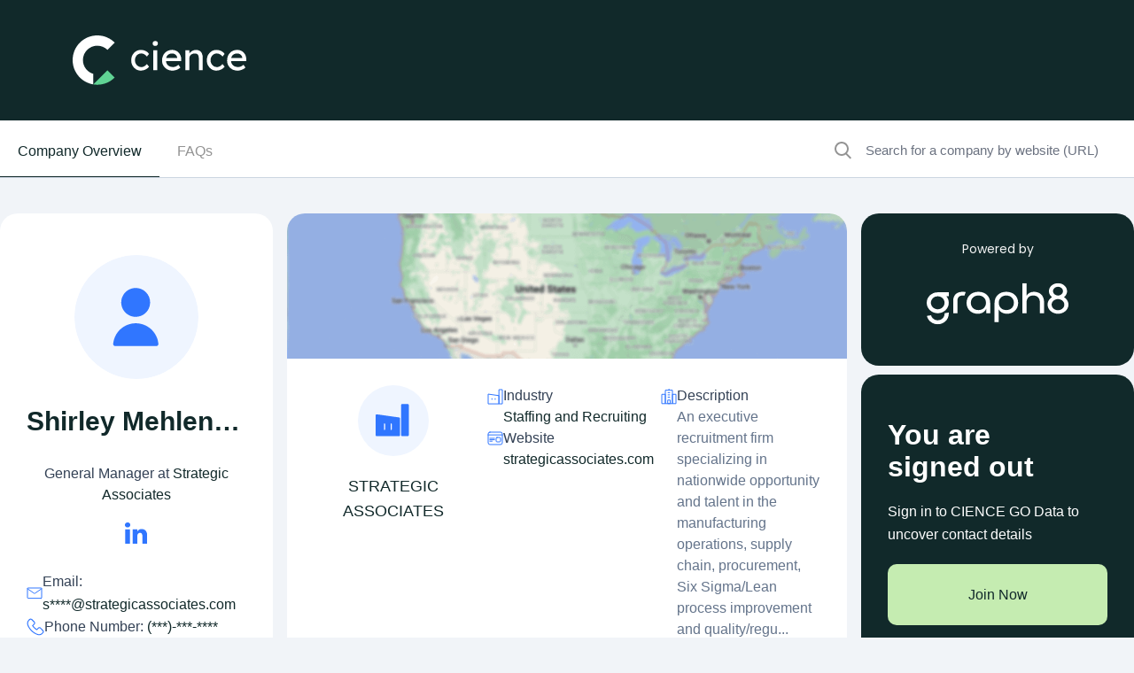

--- FILE ---
content_type: text/html; charset=utf-8
request_url: https://www.cience.com/profile/shirley-mehlenbacher/19658797
body_size: 52332
content:
<!DOCTYPE html>
<html lang="en">
	<head>
		<meta charset="utf-8">
<meta name="viewport" content="width=device-width, initial-scale=1">
<link rel="icon" type="image/x-icon" href="https://www.cience.com/favicon.ico">
<link
href="https://fonts.googleapis.com/css2?family=Inter:wght@100;200;300;400;500;600;700;800;900&family=Poppins:ital,wght@0,100;0,200;0,300;0,400;0,500;0,600;0,700;0,800;0,900;1,100;1,200;1,300;1,400;1,500;1,600;1,700;1,800;1,900&display=swap"
rel="stylesheet">

<!--<link rel="stylesheet" href="css/style.css" type="text/css">-->
<link rel="stylesheet" href="/x-assets/application-fb12b1526845016bbf86168e55624d28f5d057104071f70d7a2285270005b3d8.css" data-turbo-track="reload" />
<link rel="stylesheet" href="/x-assets/tailwind-e3b9a0b2d02000f152e5757ff9b9a35db086c07f5345d204bdb782401f1a6d81.css" data-turbo-track="reload" />
<link rel="stylesheet" href="/x-assets/inter-font-0424ac93a97c190214397da2b159eb114e4da5f1048cfb884b20def682d26926.css" data-turbo-track="reload" />

  <!-- <meta name="description" content="View Cience  business profile as General Manager at Strategic associates. Find contact direct phone number, email headquarters, work history, and more."> -->
  <meta name="description" content="Find Shirley Mehlenbacher's email headquarters and direct dial phone number as General Manager at Strategic associates. View Strategic associates's business information, work experience, education, location, and skills">
  <meta name="keywords" content="Shirley Mehlenbacher, General Manager, Strategic associates, web summary, professional summary, professional background, employment history, board memberships, education, biography, web references">
  <meta property="og:keywords" content="Shirley Mehlenbacher, General Manager, Strategic associates, web summary, professional summary, professional background, employment history, board memberships, education, biography, web references">
  <meta id="metaRobots" name="robots" content="index, follow">


<script src="https://polyfill.io/v3/polyfill.min.js?features=default"></script>

<link rel="canonical" href="https://www.cience.com/profile/shirley-mehlenbacher/19658797">

<style>
	.right-search input[type="search"] {
	pointer-events: initial !important;
	}
</style>

		  <title>Shirley Mehlenbacher Phone Number &amp; Email - Strategic Associates</title>

		

	</head>
	<body>
		<div class="wrapper">
			<!-- Header Section-->
			<header class="bg-darkblue transition duration-300 w-full py-[20px] xl:py-[40px] absolute xl:fixed top-0 z-50">
	<div class="px-[15px] xl:px-12">
		<div class="flex items-center container">
			<div class="w-[264px] h-14 align-middle">
				<a href="https://www.cience.com/" class="flex items-center justify-center">
				  <img alt="logo" class="w-[200px] xl:w-[264px] h-14 align-bottom" src="/x-assets/logo-2025-e764480d5f41584771de580f734200481bb5b158eca42856f5d88eff36c36a11.svg" />
				</a>
			</div>
			
		</div>
	</div>
</header>

<div class="popup-outer fixed inset-0 bg-black bg-opacity-90 z-50 transition ease-in-out duration-500 header-book-popup">
	<div class="popup-inner mx-2 sm:mx-4 lg:mx-auto max-w-screen-md h-full flex justify-center items-center transform -translate-y-12 transition duration-300 ease-out">
		<div class="popup-box bg-white rounded-lg shadow-xl w-full max-h-full flex flex-col">
			<div class="popup-header p-[20px] flex items-center justify-between border-b border[#f9f9f9]">
				<div class="popup-title text-[24px] font-bold">Book a meeting</div>
				<a href="javascript:;" class="popup-close"></a>
			</div>
			<div class="popup-body p-0 sm:p-4 overflow-y-auto flex-1" id="header-form">
			</div>
		</div>
	</div>
	<div class="popup-overlay">
	</div>
</div>
			<!-- End Header Section-->

			<!-- Main Body -->
			<main id="main">
				 <section class="xl:border-b border-[#cbd5e1] sticky bg-white w-full z-20" id='secondary-nav'>
  <div class="container">
    <div class="flex flex-wrap justify-between">
      <div class="hidden md:block border-b border-[#cbd5e1] xl:border-none w-full xl:w-auto md:mt-2.5">
        <ul class="flex list-none pl-0 py-4 gap-5">
            <li class="text-primary"><a href="#companyOverview" class="px-5 pb-[20px] border-b border-primary">Company Overview</a></li>
            <li ><a class="text-[#939393] transition-300 hover:text-primary hover:border-b hover:border-primary px-5 pb-[20px]" href="#faqs">FAQs</a></li>
          </ul>
        </div>
        <div class="w-full xl:w-[28%] border-b border-[#cbd5e1] xl:border-none mt-2.5">
          <form action="https://www.cience.com/go-data-sales-leads/"  id="site-search" class="flex w-full">
            <img alt="crown-icon" class="pl-5" src="/x-assets/icon-search-49babaa42eed310c13a07cca80313b2fc9b527558635447d63796c9a479ed5a6.svg" />
            <input type="search" class="text-[15px] bg-inherit border-none p-4 w-full" placeholder="Search for a company by website (URL)" name="search_for_company" id="autocomplete-search">
          </form>
        </div>
      </div>
    </div>
  </section>

				<section class="left-right-outer new hide-search-results !pt-0">
					<div class="container">
						<div class="grid grid-cols-12 gap-4 mt-10">
  <div class="xl:col-start-1 xl:col-end-10 col-start-1 col-end-13">
    <div class="grid grid-cols-12 gap-4">
      <div class="lg:col-start-1 lg:col-end-5 col-start-1 col-end-13">
        <div class="w-full">
          <div class="pl-[30px] py-[47px] pr-[30px] bg-white rounded-[20px]">
            <figure class="flex justify-center">
              <img alt="org placeholder image" height="140" width="140" src="/x-assets/org-placeholder-d6525d94eb6af2265c609d1723048d3c690f2dad1e3842e7e7afd3d54e61abcc.svg" />
            </figure>
            <div class="left-profile-content">
              <div class="text-center">
                <h1 class="text-darkblue my-5 truncate break-words">Shirley Mehlenbacher</h1>
                <h2 class="text-darkgray text-base font-normal">General Manager at <a aria_label="Shirley Mehlenbacher&#39;s job title is General Manager" title="Strategic Associates" href="/company/strategic-associates/6377607166447563374">Strategic Associates</a></h2>
              </div>
              <div class="my-[19px]">
                <ul class="list-style-none p-0 flex items-center justify-center gap-[16px]">
  <li class="margin-right-1"><a url="https://https://linkedin.com/in/shirley-mehlenbacher-2005aa11" aria-label="Shirley Mehlenbacher&#39;s LinkedIn url is https://https://linkedin.com/in/shirley-mehlenbacher-2005aa11" target="_blank" href="https://linkedin.com/in/shirley-mehlenbacher-2005aa11"><img alt="LinkedIn" src="/x-assets/icon-linkedin-af645b5cfb09a42dcc2e20dcca2f2061fae16158e315a62ca4beeda9f8f51480.svg" /></a></li>
</ul>

              </div>
              <div class="my-[30px]">
                <div class="list-style-none p-0 flex flex-wrap justify-between gap-2.5">
                  <h3 class="text-darkgray flex gap-2.5 items-center font-normal">
  <img alt="Email" class="w-5 text-base" src="/x-assets/icon-email-3768a9625a7db6841ecd4ce22bc270c70a1dacadcc7599e72822cc96fb5ba52c.svg" />
  <span>Email: 
    <span class="text-primary text-base">
      <a href="https://www.cience.com/go-data-sales-leads/" aria-label="Shirley Mehlenbacher's email is s****@strategicassociates.com" target="_blank" class="text-base">s****@strategicassociates.com</a>
    </span>
  </span>
</h3>
<h3 class="text-darkgray text-base flex gap-2.5 items-center font-normal"><img alt="phone no" class="h-5" src="/x-assets/icon-phn-9122af61bf085df9faa565325c7972402f194b55955500bdee842515a949e46f.svg" /><span>Phone Number: <span class="text-primary text-base"><a href="https://www.cience.com/go-data-sales-leads/" aria-label="Shirley Mehlenbacher's phone no is (***)-***-****" target="_blank" class="text-base">(***)-***-****</a></span></span></h3>

                </div>
              </div>
              <div class="relative">
                <ul class="list-style-none p-0 flex items-center justify-start gap-[15px]">
                  <li><a href="https://www.cience.com/privacy-policy" aria-label="Cience privacy policy" class="flex gap-[10px] no-underline" target="_blank"><img alt="privacy policy" src="/x-assets/icon-privacy-e47a7cced4f829f852bd131d6b22f1b4ae0ead25e46187696e1e7b5436b805ad.svg" />Profile Privacy</a></li>
                  <li><a href="https://www.cience.com/privacy-policy" aria-label="Cience privacy policy" class="flex gap-[10px] no-underline"><img alt="privacy policy" src="/x-assets/icon-new-tab-1c874abed8f863b0ab89a6c43f92858553b0995eed7b7e1c5d59f82f4cba51ed.svg" /></a></li>
                  <li id="sharebutton" onclick = share_button(event)>
                    <button type="button" >
                      <img alt="privacy policy" class="h-[14px]" src="/x-assets/icon-share-logo-7fab0087eb47ad1121db0d44c8f6c9697ba6a22cbe81378785be193a065044c4.svg" />
                    </button>
                    <div id="sharemodal" class="hidden absolute bg-white text-black py-4 px-6 rounded-xl md:left-[25%] lg:left-1/2 -translate-x-1/2 w-[220px] shadow-2xl border border-slate-200">
                      <div class="flex items-center gap-3">
                        <p class="text-darkgray text-sm mb-0">Share Profile</p>
                        <a target="_blank" aria_label="Share on Facebook" href="https://www.facebook.com/sharer/sharer.php?u=https://cience.com/profile/shirley-mehlenbacher/19658797">
                          <img alt="share profile" class="h-[18px]" src="/x-assets/icon-facebook-1b9c7ea4b4578be53d507b9d06d50c382a0e32f073e1628ce7f73a6600d1fd19.svg" />
</a>
                        <a target="_blank" aria_label="Share on Linkedin" href="https://www.linkedin.com/sharing/share-offsite/?url=https://cience.com/profile/shirley-mehlenbacher/19658797">
                          <img alt="share on linkedin" class="h-[18px]" src="/x-assets/icon-linkedin-af645b5cfb09a42dcc2e20dcca2f2061fae16158e315a62ca4beeda9f8f51480.svg" />
</a>                        <a target="_blank" aria_label="Share on Twitter" href="https://twitter.com/intent/tweet/?url=https://cience.com/profile/shirley-mehlenbacher/19658797">
                          <img alt="share on twitter" class="h-[18px]" src="/x-assets/twitter-new-logo-aa5c0d093c7a5dfa53ac51b1bacf8793e73667ccfc5851fc18b25bc6aa0b3ebe.svg" />
</a>                      </div>
                    </div>
                  </li>
                </ul>
              </div>
              <div class="btn w-full mt-[30px]">
                <a href="https://www.cience.com/go-data-sales-leads/" aria-label="see Strategic Associates's Contacts" target="_blank" class="rounded-md w-full">Contact</a>
              </div>
            </div>
          </div>
        </div>
      </div>
      <div class="lg:col-start-5 lg:col-end-13 col-start-1 col-end-13">
        <div class="w-full">
          <div class="profile-overview" id="profileOverview">
            <div class="rounded-[20px] bg-white mb-2.5">
              <div class="overflow-hidden rounded-t-[20px]" id="map">
                <img alt="map" src="/x-assets/maps1.0-950f22e3512fa69a51fdf6612dcb593a74c2f8790b6e4ec5601cebb82b592ab9.png" />
              </div>
              <div class="md:p-[30px] p-[20px] flex flex-wrap">
                <div class="md:grid grid-cols-3 gap-4">
                  <div>
                    <figure class="m-0">
                        <img alt="STRATEGIC ASSOCIATES" class="mx-auto" onerror="handleImageUrl(this)" src="https://gocience.com/logos/new/1c610768a79a2e1c344d827817c85880c612b6631e4b3bd00926f94baa61b421.jpg" />
                    </figure>
                    <h2 class="text-primary font-normal text-center mt-5">STRATEGIC ASSOCIATES</h2>
                  </div>
                  <div class="md:mt-0 mt-4">
                    <ul class="list-style-none p-0 flex flex-col gap-4">
                          <li class="flex gap-4 items-start">
                            <img alt="Industry" class="mt-1" src="/x-assets/icon-industries-ea6b19a799a8a6d09e3f2d4a94ef5602248a32acdb19d2e73dc3db29f723c854.svg" />
                            <span class="text-darkgray text-base">Industry <span class="text-primary block"><a target="_blank" href="/companies-database/united-states/staffing-and-recruiting">Staffing and Recruiting</a></span></span>
                          </li>
                          <li class="flex gap-4 items-start">
                            <img alt="website" class="mt-1" src="/x-assets/icon-website-947bb568d3ebae8e791c46f87745bb109feeed0f9249a6be8dd76c5de8def09e.svg" />
                            <span class="text-darkgray text-base">Website <span class="text-primary block"><a href="https://strategicassociates.com" aria-label="Strategic Associates is strategicassociates.com">strategicassociates.com</a></span></span>
                          </li>
                    </ul>
                  </div>
                  <div class="md:mt-0 mt-4">
                    <ul class="list-style-none p-0 flex flex-col gap-4">
                          <li id="short_desc" class="flex gap-4 items-start">
                            <img alt="description" class="mt-1" src="/x-assets/icon-company-25a96116d37978a1939930beee0a9a6ffb3bf06c31fb441049f3e4af10fa68b1.svg" />
                            <span class="text-darkgray text-base">Description<br>
                              <span class="change-desc text-gray break-words">
                                  An executive recruitment firm specializing in nationwide opportunity and talent in the manufacturing operations, supply chain, procurement, Six Sigma/Lean process improvement and quality/regu...
                              </span>
                                <div class="flex items-center cursor-pointer" data-description="An executive recruitment firm specializing in nationwide opportunity and talent in the manufacturing operations, supply chain, procurement, Six Sigma/Lean process improvement and quality/regulatory fields. Our clients are nationwide, from the Fortune 50 through small to mid-sized organizations, both publicly and privately held and in a variety of industries, from regulated industries such as medical device to consumer and industrial products. We have established a record of success in talent aquisition in behalf of our clients since 1988." onclick="read_more_and_less(event, 'change-desc')">
                                  <p id="readtext" class="text-btn text-primary">Read More</p>
                                  <img alt="" src="/x-assets/angle-arrow-right-862104701b507d46b7099cfc806d68101cfd4c8efa13095bf51abfcde9795cd7.svg" />
                                </div>
                            </span>
                          </li>
                          <li class="flex gap-4 items-start">
                            <img alt="Employees count" class="mt-1" src="/x-assets/icon-users-e0c699140f1f0943c8d7d697cfaba732abe25540d793098232f7117fb9833962.svg" />
                            <span class="text-darkgray text-base">Employees <span class="text-primary block">1-10</span></span>
                          </li>
                        <li class="flex gap-4 items-start">
                          <img alt="Revenue" class="mt-1" src="/x-assets/icon-dollar-rounded-b081b4243372903eaaab647da5a4bfc163209d64d727946eeb1d4df3c1c994da.svg" />
                          <span class="text-darkgray text-base">Revenue <span class="text-primary block">10 Million to 25 Million</span></span>
                        </li>
                    </ul>
                  </div>
                </div>
              </div>
            </div>
          </div>
          <div> 
          
          <div class="rounded-[20px] text-center bg-darkblue md:hidden block mb-10 p-[30px]">
            <div class="mt-5 ">
              <div class="font-semibold	text-[32px] leading-[36px] text-white max-w-[220px] mx-auto mb-5">You are signed out</div>
              <p class="text-white max-w-[240px] mx-auto">Sign in to CIENCE GO Data to uncover contact details</p>
            </div>
            <div class="py-[30px]">
              <a href="https://www.cience.com/go-data-sales-leads/" aria-label="join now" target="_blank" class="btn rounded-t-[10px] w-full" title="">Join Now</a>
            </div>
            <div>
              <p class="flex justify-center items-center gap-2.5 text-white">
                <img alt="crown-icon" class="lazy" data-src="/x-assets/icon-premium-e0e53e03468fbcb6803f8be04a0576ce63e959fd8d2bc079a330533bf46939eb.svg" src="/x-assets/icon-premium-e0e53e03468fbcb6803f8be04a0576ce63e959fd8d2bc079a330533bf46939eb.svg" />
                Free credits every month
              </p>
            </div>
          </div>
          </div>
              <div class="org-charts" id="orgChart">
      <div class="rounded-[20px] bg-white shadow-md mb-2.5">
        <div class="p-[30px] ">
          <h2 class="text-darkgray font-bold md:mb-5 mb-2.5">Strategic Associates Org Chart and Mapping</h2>
          <div class="org-charts-tree md:mt-[60px] mt-[40px]">
          </div>
          <div class="relative">
            <div class="text-white text-sm bg-[#0053F2] rounded-full inline z-10 py-2.5 px-[15px] absolute left-[50%] -translate-x-1/2 top-[30px]">Employees</div>
            <div class="long-line relative"></div>
            <div class="single-line block md:hidden top-[54px] relative"></div>
          </div>
          <div class="text-center md:pt-[50px] pt-[80px]">
            <div class="md:pt-[71px] gap-2.5 p-0 relative flex md:flex-row flex-col justify-between mt-[50px] !mt-0">
              <div class="mt-[40px] md:mt-0 w-full md:w-[248px] md:block relative shadow-md px-5 pb-[22px] bg-white rounded-[6px]  text-center mt-[70px] md:mt-0  !mt-[40px] md:!mt-0 ">
                <div class="max-auto -mt-[30px]  flex justify-center">
                  <a aria-label="view profile of Catrina Goldman" href="/profile/catrina-goldman/21715601">
                  <img alt="Catrina Goldman" class="w-[64px] h-[64px] rounded-full object-cover" src="/x-assets/org-placeholder-d6525d94eb6af2265c609d1723048d3c690f2dad1e3842e7e7afd3d54e61abcc.svg" />
</a>                </div>
                <div class="mt-2.5">
                  <a aria-label="view profile of Catrina Goldman" href="/profile/catrina-goldman/21715601">
                  <h4 class="font-bold text-base leading-[21px] my-2">Catrina Goldman</h4>
</a>                  <p class="text-sm	leading-[17px] text-gray truncate">Senior Partner</p>
                  <div class="ceo-ratings mt-5">
                    <ul class="flex list-none p-0 gap-5 justify-center">
                      <li>
  <a area="label see Catrina Goldman&#39;s email address" href="https://www.cience.com/go-data-sales-leads/">
    <img class="lazy inline" alt="email" data-src="/x-assets/icon-email-lg-b1a508f326e69c3fc0684ee96c6863a3eaee7956ef20f46a84e4aa03ddad84d5.svg" src="/x-assets/icon-email-lg-b1a508f326e69c3fc0684ee96c6863a3eaee7956ef20f46a84e4aa03ddad84d5.svg" />Email
</a></li>
<li>
  <a area="label see Catrina Goldman&#39;s phone number" href="https://www.cience.com/go-data-sales-leads/">
    <img class="lazy inline" alt="phone" data-src="/x-assets/icon-phn-lg-c7b6e2720b3200195183465d3a130cb29dbed2763b02878deddab42743ba4405.svg" src="/x-assets/icon-phn-lg-c7b6e2720b3200195183465d3a130cb29dbed2763b02878deddab42743ba4405.svg" />Phone
</a></li>
                    </ul>
                  </div>
                </div>
              </div>
              <div class="mt-[40px] md:mt-0 w-full md:w-[248px] md:block relative shadow-md px-5 pb-[22px] bg-white rounded-[6px]  text-center  !mt-[40px] md:!mt-0 ">
                <div class="max-auto -mt-[30px]  flex justify-center">
                  <a aria-label="view profile of Shirley Mehlenbacher" href="/profile/shirley-mehlenbacher/19658797">
                  <img alt="Shirley Mehlenbacher" class="w-[64px] h-[64px] rounded-full object-cover" src="/x-assets/org-placeholder-d6525d94eb6af2265c609d1723048d3c690f2dad1e3842e7e7afd3d54e61abcc.svg" />
</a>                </div>
                <div class="mt-2.5">
                  <a aria-label="view profile of Shirley Mehlenbacher" href="/profile/shirley-mehlenbacher/19658797">
                  <h4 class="font-bold text-base leading-[21px] my-2">Shirley Mehlenbacher</h4>
</a>                  <p class="text-sm	leading-[17px] text-gray truncate">General Manager</p>
                  <div class="ceo-ratings mt-5">
                    <ul class="flex list-none p-0 gap-5 justify-center">
                      <li>
  <a area="label see Shirley Mehlenbacher&#39;s email address" href="https://www.cience.com/go-data-sales-leads/">
    <img class="lazy inline" alt="email" data-src="/x-assets/icon-email-lg-b1a508f326e69c3fc0684ee96c6863a3eaee7956ef20f46a84e4aa03ddad84d5.svg" src="/x-assets/icon-email-lg-b1a508f326e69c3fc0684ee96c6863a3eaee7956ef20f46a84e4aa03ddad84d5.svg" />Email
</a></li>
<li>
  <a area="label see Shirley Mehlenbacher&#39;s phone number" href="https://www.cience.com/go-data-sales-leads/">
    <img class="lazy inline" alt="phone" data-src="/x-assets/icon-phn-lg-c7b6e2720b3200195183465d3a130cb29dbed2763b02878deddab42743ba4405.svg" src="/x-assets/icon-phn-lg-c7b6e2720b3200195183465d3a130cb29dbed2763b02878deddab42743ba4405.svg" />Phone
</a></li>
                    </ul>
                  </div>
                </div>
              </div>
            </div>
          </div>
        </div>
        <div class="pb-[30px] text-center flex gap-2.5 items-center justify-center ">
          <a href="https://www.cience.com/go-data-sales-leads/" aria-label="See Full Org Chart of Strategic Associates>" class="text-btn">See Full Org Chart</a>
          <img alt="arrow" src="/x-assets/angle-arrow-right-862104701b507d46b7099cfc806d68101cfd4c8efa13095bf51abfcde9795cd7.svg" />
        </div>
      </div>

    </div>

          <div class="faqs-main faqs-new" id="faqs">
            <div class="bg-white rounded-[6px] shadow-md mb-2.5">
              <div class="faq-sec md:pt-[30px] pt-5 text-darkgray text-base">
                <h2 class="font-bold md:mb-2.5 md:px-[30px] md:pb-5 px-5 pb-2.5 border-b border-[#e9e9e9]">Frequently Asked Questions Regarding <span>Shirley Mehlenbacher</span></h2>
<div class="faqs-accordian">
            <div class="faq-single open opened">
        <button class="accordion"><h3 class="font-bold text-base leading-[24px]">What company does Shirley Mehlenbacher work for?</h3></button>
        <div class="panel ">
          <p class="!text-base">Answer: Shirley Mehlenbacher works for Strategic Associates as General Manager</p>
        </div>
      </div>

            <div class="faq-single ">
        <button class="accordion"><h3 class="font-bold text-base leading-[24px]">What is Shirley Mehlenbacher’s role in Strategic Associates?</h3></button>
        <div class="panel d-none">
          <p class="!text-base">Answer: Shirley Mehlenbacher’s role in Strategic Associates is General Manager</p>
        </div>
      </div>

            <div class="faq-single ">
        <button class="accordion"><h3 class="font-bold text-base leading-[24px]">What is Shirley Mehlenbacher’s email address?</h3></button>
        <div class="panel d-none">
          <p class="!text-base">Answer: Shirley Mehlenbacher's email address is s***@gmail.com</p>
        </div>
      </div>

            <div class="faq-single ">
        <button class="accordion"><h3 class="font-bold text-base leading-[24px]">What is Shirley Mehlenbacher’s business email address?</h3></button>
        <div class="panel d-none">
          <p class="!text-base">Answer: Shirley Mehlenbacher's business email address is s****@strategicassociates.com</p>
        </div>
      </div>

            <div class="faq-single ">
        <button class="accordion"><h3 class="font-bold text-base leading-[24px]">What is Shirley Mehlenbacher’s direct phone number?</h3></button>
        <div class="panel d-none">
          <p class="!text-base">Answer: Shirley Mehlenbacher’s direct phone number is (***)-***-****</p>
        </div>
      </div>

            <div class="faq-single ">
        <button class="accordion"><h3 class="font-bold text-base leading-[24px]">Which industry does Shirley Mehlenbacher work in?</h3></button>
        <div class="panel d-none">
          <p class="!text-base">Answer: Shirley Mehlenbacher works in the industry of: <a href='https://www.cience.com/companies-database/united-states/staffing-and-recruiting' target='_blank' aria-label'staffing-and-recruiting's website'>Staffing and Recruiting</a></p>
        </div>
      </div>

      
      
            <div class="faq-single ">
        <button class="accordion"><h3 class="font-bold text-base leading-[24px]">Where is Shirley Mehlenbacher based?</h3></button>
        <div class="panel d-none">
          <p class="!text-base">Answer: Shirley Mehlenbacher works Strategic Associates located at  <a href='https://www.cience.com/companies-database/united-states/industries/' target='_blank' aria-label''s website'></a>  <a href='https://www.cience.com/companies-database/' target='_blank' aria-label''s website'></a></p>
        </div>
      </div>

            <div class="faq-single ">
        <button class="accordion"><h3 class="font-bold text-base leading-[24px]">Who is Strategic Associates's General Manager?</h3></button>
        <div class="panel d-none">
          <p class="!text-base">Answer: Strategic Associates's General Manager is Shirley Mehlenbacher</p>
        </div>
      </div>


		<div class="faq-single">
			<button class="accordion"><h3>How can I contact Shirley Mehlenbacher? </h3></button>
			<div class="panel d-none">
				<p>Answer: Shirley Mehlenbacher contact details:
				<ul>
					<li> Phone number &nbsp;: &nbsp;(***)-***-****</li>
					<li> Email &nbsp;: &nbsp;s****@strategicassociates.com </li>
				</ul>
				</p>
			</div>
		</div>
</div>

              </div>
            </div>
          </div>
          <div class="md:grid grid-cols-2 rounded-[20px] md:p-0 md:py-[50px] md:pl-[50px] p-[20px] overflow-hidden bg-darkblue mb-2.5">
    <div>
        <h3 class="text-[32px] font-semibold leading-[42px] text-white mb-9">Premium Sales Data for Prospecting</h3>
        <ul class="flex flex-col text-white list-none pl-0">
            <li class="inline-flex	items-center text-sm pb-[15px] items-center gap-2.5">
                <img alt="" src="/x-assets/check-icon-b900a85a6996b1cb7536eb26016e890d4712f961c50008d402916bab07e89174.svg" />
                <p>Sales data across over 200M records</p>
            </li>
            <li class="inline-flex	items-center text-sm pb-[15px] items-center gap-2.5">
                <img alt="" src="/x-assets/check-icon-b900a85a6996b1cb7536eb26016e890d4712f961c50008d402916bab07e89174.svg" />
                <p>Up-to-date records (less decayed data)</p>
            </li>
            <li class="inline-flex	items-center text-sm pb-[15px] items-center gap-2.5">
                <img alt="" src="/x-assets/check-icon-b900a85a6996b1cb7536eb26016e890d4712f961c50008d402916bab07e89174.svg" />
                <p>Accurate Email Lists (real-world tested)</p>
            </li>
            <li class="inline-flex	items-center text-sm pb-[15px] items-center gap-2.5">
                <img alt="" src="/x-assets/check-icon-b900a85a6996b1cb7536eb26016e890d4712f961c50008d402916bab07e89174.svg" />
                <p>Powerful search engine and intuitive interface</p>
            </li>
        </ul>
        <a href="https://www.cience.com/go-data-sales-leads/" aria-label="Get full access" target="_blank" class="btn md:w-[310px] w-full mt-[30px]"><img class="lazy inline" alt="lock icon" data-src="/x-assets/blue-lock-icon-38c24f8ab7adeced10409dd802b8bf939c27b5d4f704057fdb4a568782fb72b8.svg" src="/x-assets/blue-lock-icon-38c24f8ab7adeced10409dd802b8bf939c27b5d4f704057fdb4a568782fb72b8.svg" /> Get Full Access</a>
    </div>
    <img alt="Premium Sales Data for Prospecting" class="my-auto md:block hidden" src="/x-assets/premium-9794cb04a7c40e3c5d4703814034daf87b536988daa0641f9deed9d6bc04e680.webp" />
</div>

        </div>
      </div>
    </div>
  </div>
  <div class="xl:col-start-10 xl:col-end-13 col-start-1 col-end-13">
      <div class="static rounded-[20px] p-[30px] bg-primary text-center mb-2.5 md:block hidden">
        <div class="sticky-block-logo ">
          <p class="text-lightgray font-poppins text-sm">Powered by</p>
        </div>
         <div class="mt-7 mb-4">
          <a href="https://www.graph8.com" target="_blank">
            <img class="mx-auto w-full max-w-[160px]" alt="image" src="/x-assets/logo-g8-white-079748a63d58d8f0b045204e549ab66c80fc8978d5f2a65214d65e6c44d3d868.svg" />
          </a>
        </div>
      </div>
    <div class="w-full">
      <div class="md:text-left text-center rounded-[20px] bg-darkblue md:p-[30px] md:block hidden">
        <div class="my-5 xl:text-left">
          <div class="text-white md:text-[32px] md:leading-[36px] md:mb-5 font-semibold w-[200px]">You are signed out</div>
          <p class="text-white">Sign in to CIENCE GO Data to uncover contact details</p>
        </div>
        <div class="pb-[30px] items-center ">
          <a href="https://www.cience.com/go-data-sales-leads/" aria-label="Join to cience " target="_blank" class="btn rounded-[10px] w-full" title="">Join Now</a>
        </div>
        <div>
          <p class="text-white text-center text-xs leading-[15px] ">
            <img alt="icon-image" class="lazy inline mr-2.5 mb-1" data-src="/x-assets/icon-premium-e0e53e03468fbcb6803f8be04a0576ce63e959fd8d2bc079a330533bf46939eb.svg" src="/x-assets/icon-premium-e0e53e03468fbcb6803f8be04a0576ce63e959fd8d2bc079a330533bf46939eb.svg" />
            Free credits every month
          </p>
        </div>
      </div>
    </div>
  </div>
</div>

<script type="application/ld+json">
  {
    "@context": "https://schema.org",
    "@type": "Person",
    "name": "Shirley Mehlenbacher",
    "url": "https://www.cience.com/profile/shirley-mehlenbacher/19658797",
    "jobTitle": "General Manager",
    "worksFor": {
  "@context": "https://schema.org",
  "@type": "Organization",
  "name": "Strategic Associates",
  "description": "An executive recruitment firm specializing in nationwide opportunity and talent in the manufacturing operations  supply chain  procurement  Six Sigma Lean process improvement and quality regulatory fields  Our clients are nationwide  from the Fortune 50 through small to mid sized organizations  both publicly and privately held and in a variety of industries  from regulated industries such as medical device to consumer and industrial products  We have established a record of success in talent aquisition in behalf of our clients since 1988 ",
  "numberOfEmployees": "1-10",
  "foundingDate": "1988",
  "sameAs": "https://strategicassociates.com",
  "url": "https://www.cience.com/company/strategic-associates/6377607166447563374",
  "logo": "https://gocience.com/logos/new/1c610768a79a2e1c344d827817c85880c612b6631e4b3bd00926f94baa61b421.jpg"
}
  }
</script>
<script>
  document.addEventListener('click',(event)=>{
    const shareButton = document.getElementById("sharebutton");
    const isClickOnShareButton = shareButton.contains(event.target)
    console.log(isClickOnShareButton)
    const shareModal = document.getElementById("sharemodal")
    if (!isClickOnShareButton){
      shareModal.classList.add("hidden")
    }
  })

  function share_button(event){
    const shareButton = document.getElementById("sharebutton");
    const isClickOnShareButton = shareButton.contains(event.target)
    console.log(isClickOnShareButton)
    const shareModal = document.getElementById("sharemodal")
    if(isClickOnShareButton){
      shareModal.classList.toggle("hidden");
    }
  }
</script>

<script>
  function handleImageUrl(img) {
    img.style.display = 'none';

    var defaultCompanyLogo = document.createElement('img');
    defaultCompanyLogo.className = 'mx-auto h-[80px] w-[80px]';
    defaultCompanyLogo.src = '/x-assets/company-icon-8fa1f4d397729029cfd50a8f0a376ee58f33ead462c4a55cc3243545965a5bbe.svg';

    img.parentNode.insertBefore(defaultCompanyLogo, img.nextSibling);
  }
</script>

					</div>
				</section>
			</main>
			<!-- End Main Body -->

			<!-- Footer Section-->
			<footer class="site-footer bg-[#11292a] text-white pb-[43px] pt-[56px] overflow-hidden mt-24">
   <div class="container mx-auto">
      <div class="flex flex-col w-full gap-8">
         <!-- First Row: Form and Badges -->
         <div class="w-full flex flex-col lg:flex-row justify-between items-center">
            <div class="flex flex-col items-center lg:items-start gap-4 w-full mt-[10px] mb-[40px]">
            <div data-global-resource-path="main_website/templates/components/site-logo.html">
               <img alt="footer-logo" class="w-full max-w-[200px]" src="/x-assets/logo-2025-e764480d5f41584771de580f734200481bb5b158eca42856f5d88eff36c36a11.svg" />
            </div>
            <div class="text-lightgray flex items-center">
               <span>Powered by</span>
               <a href="https://www.graph8.com" target="_blank">
                  <img alt="graph8 footer-logo" class="w-[128px] h-[32px] object-contain" src="/x-assets/logo-g8-white-079748a63d58d8f0b045204e549ab66c80fc8978d5f2a65214d65e6c44d3d868.svg" />
               </a>
            </div>
            <div class="block text-lightgray">
               © <span class="year">2024</span> CIENCE. All rights reserved.
            </div>
         </div>
            <!-- Badges Section -->
            <div class="site-footer__badge flex flex-wrap justify-center lg:justify-end gap-[50px] items-center w-full lg:w-1/2 mt-[40px] mb-[40px]">
               <div class="max-w-[70px]">
                  <a href="https://www.ft.com/americas-fastest-growing-companies-2020" rel="noopener noreferrer" target="_blank">
                     <img src="//cdn.cience.com/hubfs/raw_assets/public/main_website/img/footer/Financial-Time.png" data-lazy-src="//cdn.cience.com/hubfs/raw_assets/public/main_website/img/footer/Financial-Time.png" alt="CIENCE Technologies Inc Financial Time Business Review" class="loaded w-full" data-ll-status="loaded">                                
                  </a>
               </div>
               <div class="max-w-[70px]">
                  <img src="//1559785.fs1.hubspotusercontent-na1.net/hubfs/1559785/raw_assets/public/main_website/img/footer/CIENCE-Inc5000.png" data-lazy-src="//1559785.fs1.hubspotusercontent-na1.net/hubfs/1559785/raw_assets/public/main_website/img/footer/CIENCE-Inc5000.png" alt="CIENCE Technologies Inc HubSpot Business Review" class="loaded w-full" data-ll-status="loaded">
               </div>
               <div class="max-w-[100px]">
                  <a href="https://www.cience.com/blog/cience-gets-two-awards-in-the-top-100-clutch-list" rel="noopener noreferrer" target="_blank">
                     <img src="//cdn.cience.com/hubfs/raw_assets/public/main_website/img/footer/Clutch-Badge.png" data-lazy-src="//cdn.cience.com/hubfs/raw_assets/public/main_website/img/footer/Clutch-Badge.png" alt="CIENCE Technologies Inc Clutch Business Review" class="loaded w-full h-[54px]" data-ll-status="loaded">
                  </a>
               </div>
               <div class="max-w-[27px]">
                  <img src="//1559785.fs1.hubspotusercontent-na1.net/hubfs/1559785/raw_assets/public/main_website/img/footer/fortune-badge.png" data-lazy-src="//1559785.fs1.hubspotusercontent-na1.net/hubfs/1559785/raw_assets/public/main_website/img/footer/fortune-badge.png" alt="CIENCE Technologies Inc SalesLoft Business Review" class="loaded w-full h-[51px]" data-ll-status="loaded">
               </div>
            </div>
         </div>
      </div>
      <!-- .row -->
      <div class="mt-[50px] grid grid-cols-12">
         <div class="lg:col-start-1 lg:col-end-4 col-start-1 col-end-13 hidden lg:block">
            <div class="site-footer__contact text-[14px] text-[#ffffffb2]">
               <div id="hs_cos_wrapper_site-footer__contact" class="hs_cos_wrapper hs_cos_wrapper_widget hs_cos_wrapper_type_module" style="" data-hs-cos-general-type="widget" data-hs-cos-type="module">
                  <!-- module html  -->
<!--                  <script id="module_info" type="application/json">-->
<!--                     {"type":"module","email":"hello@cience.com"}-->
<!--                  </script>-->
                  <div class="email text-[#ffffff66] ml-6 hover:text-green">
                     <a href="mailto:hello@cience.com">hello@cience.com</a>
                  </div>
               </div>
            </div>
         </div>
         <!-- .col -->
         <div class="lg:col-start-5 lg:col-end-13 col-start-1 col-end-13">
            <nav class="flex lg:flex-row-reverse flex-col items-center">
               <div class="site-footer__secondary__menu w-full lg:order-0 order-2 lg:text-left text-center">
                  <span id="hs_cos_wrapper_site-footer__secondary" class="hs_cos_wrapper hs_cos_wrapper_widget hs_cos_wrapper_type_menu" style="" data-hs-cos-general-type="widget" data-hs-cos-type="menu">
                     <div id="hs_menu_wrapper_site-footer__secondary" class="hs-menu-wrapper active-branch flyouts hs-menu-flow-horizontal" role="navigation" data-sitemap-name="default" data-menu-id="40618008787" aria-label="Navigation Menu">
                        <ul class="md:flex flex-row menu md:gap-6">
                           <li class="hs-menu-item hs-menu-depth-1 text-sm text-[#ffffff80] hover:text-green" role="none"><a href="https://www.cience.com/privacy-policy" role="menuitem">Privacy Policy</a></li>
                           <li class="hs-menu-item hs-menu-depth-1 text-sm text-[#ffffff80] hover:text-green" role="none"><a href="https://www.cience.com/privacy-center" role="menuitem">Control My Personal Data</a></li>
                        </ul>
                     </div>
                  </span>
                  <div class="site-footer__copy-mobile md:hidden">
                      © <span class="year">2024</span> CIENCE<br>
                      All rights reserved.
                   </div>
               </div>
               <div class="site-footer__secondary__social lg:mr-16">
                  <div data-global-resource-path="main_website/templates/partials/cience-social.html">
                     <div class="flex gap-[20px] items-center">
                        <a href="https://cience.medium.com/" target="_blank" class="hover:text-green">
                           <svg width="24" height="24" viewBox="0 0 24 24" fill="none" xmlns="http://www.w3.org/2000/svg">
                              <path d="M2.84592 6.672C2.86063 6.53476 2.84091 6.39618 2.78836 6.26748C2.73581 6.13878 2.65191 6.02359 2.54345 5.93123L0.30229 3.38077V3H7.26046L12.6385 14.1429L17.367 3H24V3.38094L22.084 5.11638C22.003 5.17475 21.9403 5.25289 21.9028 5.34241C21.8653 5.43192 21.8544 5.52941 21.8711 5.62437V18.3756C21.8544 18.4706 21.8653 18.5681 21.9028 18.6576C21.9403 18.7471 22.003 18.8253 22.084 18.8836L23.9551 20.6191V21H14.5435V20.6191L16.4818 18.8412C16.6723 18.6612 16.6723 18.6084 16.6723 18.3334V8.0265L11.2829 20.9576H10.5545L4.28006 8.0265V16.6932C4.25426 16.873 4.27213 17.056 4.33231 17.2283C4.39249 17.4007 4.49341 17.5578 4.62742 17.6878L7.14834 20.5767V20.9576H0V20.5768L2.52092 17.6878C2.65385 17.5577 2.75252 17.3999 2.80898 17.2271C2.86544 17.0543 2.87809 16.8714 2.84592 16.6932V6.672Z" fill="currentColor"></path>
                           </svg>
                        </a>
                        <a href="https://www.facebook.com/cience.tech/" target="_blank" class="hover:text-green">
                           <svg width="24" height="24" viewBox="0 0 24 24" fill="none" xmlns="http://www.w3.org/2000/svg">
                              <path d="M13.7892 24V13.5963H17.3271L17.8568 9.15209H13.7891V6.31463C13.7891 5.02791 14.1193 4.15109 15.8248 4.15109L18 4.14999V0.1751C17.6238 0.121036 16.3325 0 14.8304 0C11.6942 0 9.54703 2.07108 9.54703 5.87462V9.15209H6V13.5963H9.54703V23.9999L13.7892 24Z" fill="currentColor"></path>
                           </svg>
                        </a>
                        <a href="https://twitter.com/ciencecom" target="_blank">
                           <svg class="fill-white hover:fill-green"  width="24" height="24" xmlns="http://www.w3.org/2000/svg" xmlns:xlink="http://www.w3.org/1999/xlink" version="1.1" viewBox="0 0 256 256" xml:space="preserve">
                              <g style="stroke-width: 2px; stroke-dasharray: none; stroke-linecap: butt; stroke-linejoin: miter; stroke-miterlimit: 10; fill-rule: nonzero; opacity: 1;" transform="translate(1.4065934065934016 1.4065934065934016) scale(2.81 2.81)">
                                 <path d="M 0.219 2.882 l 34.748 46.461 L 0 87.118 h 7.87 l 30.614 -33.073 l 24.735 33.073 H 90 L 53.297 38.043 L 85.844 2.882 h -7.87 L 49.781 33.341 L 27.001 2.882 H 0.219 z M 11.793 8.679 h 12.303 L 78.425 81.32 H 66.122 L 11.793 8.679 z" style="stroke-width: 2; stroke-dasharray: none; stroke-linecap: butt; stroke-linejoin: miter; stroke-miterlimit: 10; fill-rule: nonzero; opacity: 1;" transform=" matrix(1 0 0 1 0 0) " stroke-linecap="round"/>
                              </g>
                           </svg>
                        </a>
                        <a href="https://www.instagram.com/cience.technologies/" target="_blank" class="hover:text-green">
                           <svg width="24" height="24" viewBox="0 0 24 24" fill="none" xmlns="http://www.w3.org/2000/svg">
                              <path fill-rule="evenodd" clip-rule="evenodd" d="M4.14007 0.630048C4.90244 0.333408 5.7754 0.130848 7.05292 0.072672C8.33313 0.013536 8.74249 0 12.0014 0C15.2604 0 15.6695 0.014496 16.949 0.072672C18.2256 0.129888 19.098 0.333408 19.8619 0.630048C20.6499 0.936384 21.3199 1.3463 21.9867 2.01418C22.6535 2.68205 23.0637 3.35088 23.3709 4.1399C23.6675 4.90224 23.8701 5.77507 23.9283 7.05264C23.9865 8.33213 24 8.74118 24 12C24 15.2588 23.9865 15.6669 23.9283 16.9474C23.8711 18.2248 23.6675 19.0973 23.3709 19.8601C23.0637 20.6491 22.6546 21.319 21.9867 21.9858C21.3188 22.6526 20.6499 23.0628 19.8609 23.37C19.098 23.6666 18.2257 23.8692 16.948 23.9273C15.6685 23.9865 15.2594 24 12.0005 24C8.74153 24 8.33313 23.9855 7.05292 23.9273C5.7754 23.8692 4.90388 23.6666 4.14007 23.37C3.35053 23.0628 2.68206 22.6524 2.01426 21.9858C1.34645 21.3193 0.936421 20.6491 0.630073 19.8601C0.333421 19.0973 0.130854 18.2249 0.0726753 16.9474C0.0135369 15.6679 0 15.2588 0 12C0 8.74118 0.0135369 8.33213 0.0726753 7.05264C0.130854 5.77517 0.333421 4.90272 0.630073 4.1399C0.936421 3.3504 1.34636 2.68099 2.01426 2.01418C2.68216 1.34736 3.35053 0.936384 4.14007 0.630048ZM11.9993 7C9.23804 7 7 9.23877 7 12C7 14.7612 9.23804 17 11.9993 17C14.7608 17 17 14.7609 17 12C17 9.23908 14.7608 7 11.9993 7ZM5 12C5 8.1346 8.13307 5 11.9993 5C15.8652 5 19 8.13428 19 12C19 15.8657 15.8652 19 11.9993 19C8.13307 19 5 15.8654 5 12ZM19.5 6C20.3284 6 21 5.32843 21 4.5C21 3.67157 20.3284 3 19.5 3C18.6716 3 18 3.67157 18 4.5C18 5.32843 18.6716 6 19.5 6Z" fill="currentColor"></path>
                           </svg>
                        </a>
                        <a href="https://www.linkedin.com/company/cience/" target="_blank" class="hover:text-green">
                           <svg width="24" height="24" viewBox="0 0 24 24" fill="none" xmlns="http://www.w3.org/2000/svg">
                              <g clip-path="url(#clip0)">
                                 <path d="M23.8771 23.9997V23.9987H23.8831V15.1967C23.8831 10.8907 22.9561 7.57373 17.9221 7.57373C15.5021 7.57373 13.8781 8.90173 13.2151 10.1607H13.1451V7.97573H8.37207V23.9987H13.3421V16.0647C13.3421 13.9757 13.7381 11.9557 16.3251 11.9557C18.8741 11.9557 18.9121 14.3397 18.9121 16.1987V23.9997H23.8771Z" fill="currentColor"></path>
                                 <path d="M0.395996 7.97705H5.372V24H0.395996V7.97705Z" fill="currentColor"></path>
                                 <path d="M2.882 -0.217285C1.291 -0.217285 0 1.07371 0 2.66472C0 4.25572 1.291 5.57372 2.882 5.57372C4.473 5.57372 5.764 4.25572 5.764 2.66472C5.763 1.07371 4.472 -0.217285 2.882 -0.217285V-0.217285Z" fill="currentColor"></path>
                              </g>
                              <defs>
                                 <clipPath id="clip0">
                                    <rect width="24" height="24" fill="white"></rect>
                                 </clipPath>
                              </defs>
                           </svg>
                        </a>
                        <a href="https://www.youtube.com/c/CIENCETechnologies/" target="_blank" class="hover:text-green">
                           <svg width="35" height="24" fill="none" xmlns="http://www.w3.org/2000/svg">
                              <path fill-rule="evenodd" clip-rule="evenodd" d="M30.55.734a4.295 4.295 0 0 1 3.022 3.021c.734 2.683.706 8.273.706 8.273s0 5.562-.706 8.245a4.294 4.294 0 0 1-3.022 3.02C27.869 24 17.14 24 17.14 24s-10.701 0-13.412-.734a4.295 4.295 0 0 1-3.021-3.021C0 17.59 0 12 0 12s0-5.562.706-8.245C1.1 2.287 2.287 1.101 3.726.706 6.41 0 17.14 0 17.14 0s10.73 0 13.412.734ZM22.642 12l-8.922 5.139V6.86L22.642 12Z" fill="currentColor"></path>
                           </svg>
                        </a>
                        <a href="https://www.tiktok.com/@cience_technologies" target="_blank">
                           <svg  class="fill-white hover:fill-green" width="22" height="24" viewBox="0 0 22 24" fill="none" xmlns="http://www.w3.org/2000/svg">
                              <path d="M21.5746 6.00927C20.2028 6.00927 18.9371 5.55482 17.9207 4.78817C16.755 3.90931 15.9174 2.62014 15.6216 1.13425C15.5484 0.767121 15.509 0.388255 15.5052 0H11.5865V10.7078L11.5818 16.5729C11.5818 18.141 10.5607 19.4705 9.14524 19.9381C8.73445 20.0738 8.2908 20.1381 7.82884 20.1128C7.23918 20.0804 6.68661 19.9024 6.20633 19.6151C5.18429 19.0039 4.49134 17.895 4.47257 16.6264C4.44299 14.6438 6.04577 13.0274 8.02696 13.0274C8.41803 13.0274 8.79361 13.0913 9.14524 13.2073V10.2806V9.22846C8.77436 9.17353 8.3969 9.14489 8.01522 9.14489C5.84672 9.14489 3.81859 10.0463 2.36885 11.6702C1.2731 12.8974 0.615833 14.4631 0.514427 16.1048C0.381565 18.2616 1.17075 20.3118 2.70124 21.8245C2.92612 22.0465 3.16226 22.2526 3.40921 22.4428C4.72139 23.4526 6.32558 24 8.01522 24C8.3969 24 8.77436 23.9718 9.14524 23.9169C10.7236 23.6831 12.1799 22.9606 13.3292 21.8245C14.7414 20.4287 15.5216 18.5757 15.5301 16.6034L15.5099 7.84492C16.1836 8.36462 16.9202 8.79466 17.7108 9.12846C18.9404 9.64723 20.2441 9.91014 21.5858 9.90967V7.06418V6.00833C21.5868 6.00927 21.5755 6.00927 21.5746 6.00927Z"></path>
                           </svg>
                        </a>
                     </div>
                  </div>
               </div>
               <address class="site-footer__secondary__address lg:hidden my-10 text-center">
                  <div class="site-footer__contact">
                     <div id="hs_cos_wrapper_site-footer__contact" class="hs_cos_wrapper hs_cos_wrapper_widget hs_cos_wrapper_type_module" style="" data-hs-cos-general-type="widget" data-hs-cos-type="module">
                        <!-- module html  -->
                        <script id="module_info" type="application/json">
                           {"phone":"+1 (949) 424-2906","type":"module","email":"hello@cience.com"}
                        </script>
                        <div class="phone">
                           <a id="phone" href="tel:+1%20(949)%20424-2906">+1 (949) 424-2906</a>
                        </div>
                        <div class="email text-[#ffffff66]">
                           <a href="mailto:hello@cience.com">hello@cience.com</a>
                        </div>
                     </div>
                  </div>
                  1624 Market St<br>
                  Ste 226 PMB 99737<br>
                  Denver, CO 80202-1559 US
               </address>
               <div class="site-footer__secondary__copy-md hidden md:block lg:hidden">
                  © <span class="year">2024</span> CIENCE
                  All rights reserved.
               </div>
            </nav>
         </div>
         <!-- .col -->
      </div>
      <!-- .row -->
   </div>
   <!-- .site-footer__container  -->
</footer>
			<!-- End Footer Section-->
		</div>
		<script type="importmap" data-turbo-track="reload">{
  "imports": {
    "application": "/x-assets/application-3fcf6f1801d7adb67aef0cd22a5f6967e02204b76be213d61d07a3a3599b173b.js",
    "@hotwired/turbo-rails": "/x-assets/turbo.min-2895d33319e94cd6d632fd444b13107589e1825869b3fcce797c2ce30d74f200.js",
    "@hotwired/stimulus": "/x-assets/stimulus.min-cd33261c8ac82c0f8f3efed060bdbb44928789df34d53356079df6c282256fa4.js",
    "@hotwired/stimulus-loading": "/x-assets/stimulus-loading-1fc59770fb1654500044afd3f5f6d7d00800e5be36746d55b94a2963a7a228aa.js",
    "jquery": "https://ga.jspm.io/npm:jquery@3.7.0/dist/jquery.js",
    "controllers/application": "/x-assets/controllers/application-368d98631bccbf2349e0d4f8269afb3fe9625118341966de054759d96ea86c7e.js",
    "controllers": "/x-assets/controllers/index-2db729dddcc5b979110e98de4b6720f83f91a123172e87281d5a58410fc43806.js",
    "controllers/search_controller": "/x-assets/controllers/search_controller-e5e279e6e10ca9e19fe9eebb3be56d6068d55cbd82d8bd35c9be874d3cdbbc5a.js",
    "lib/custom": "/x-assets/lib/custom-c17c691a91ef9593e8cc5663a31f9cb435a4b6d368df656489a118ae2c858719.js",
    "lib/easy-responsive-tabs": "/x-assets/lib/easy-responsive-tabs-2c8376ffa456840739297a89fb146658d8ae0b53e9e13c5d36ea5c272afc730f.js"
  }
}</script>
<link rel="modulepreload" href="/x-assets/application-3fcf6f1801d7adb67aef0cd22a5f6967e02204b76be213d61d07a3a3599b173b.js">
<link rel="modulepreload" href="/x-assets/turbo.min-2895d33319e94cd6d632fd444b13107589e1825869b3fcce797c2ce30d74f200.js">
<link rel="modulepreload" href="/x-assets/stimulus.min-cd33261c8ac82c0f8f3efed060bdbb44928789df34d53356079df6c282256fa4.js">
<link rel="modulepreload" href="/x-assets/stimulus-loading-1fc59770fb1654500044afd3f5f6d7d00800e5be36746d55b94a2963a7a228aa.js">
<script src="/x-assets/es-module-shims.min-6087883637963bc6313814323d3a8061bb68d714206fa35848b3447432144cef.js" async="async" data-turbo-track="reload"></script>
<script type="module">import "application"</script>
		<!-- Start of HubSpot Embed Code -->
<script type="text/javascript" id="hs-script-loader" async defer src="//js.hs-scripts.com/1559785.js"></script>
<!-- End of HubSpot Embed Code -->

<!-- Google Tag Manager -->
<script>(function(w,d,s,l,i){w[l]=w[l]||[];w[l].push({'gtm.start':
        new Date().getTime(),event:'gtm.js'});var f=d.getElementsByTagName(s)[0],
    j=d.createElement(s),dl=l!='dataLayer'?'&l='+l:'';j.async=true;j.src=
    'https://www.googletagmanager.com/gtm.js?id='+i+dl;f.parentNode.insertBefore(j,f);
})(window,document,'script','dataLayer','GTM-WWCQ22P');</script>
<!-- End Google Tag Manager -->

<!-- Google Tag Manager (noscript) -->
<noscript><iframe src="https://www.googletagmanager.com/ns.html?id=GTM-WWCQ22P"
                  height="0" width="0" style="display:none;visibility:hidden"></iframe></noscript>
<!-- End Google Tag Manager (noscript) -->

<!-- <script src="https://flow.cience.com/s/lib.js" data-key="js.ro13opnh6stsc4i6yo7sru.a5vnuh91jimlizdo3u7nv" data-init-only="false" defer></script><script defer>window.jitsu = window.jitsu || (function(){(window.jitsuQ = window.jitsuQ || []).push(arguments);})</script> -->


<script async src="https://events.flow.graph8.com/p.js" data-write-key="F2JEdycNbtauChXlewmvTK0hOUPV6Y0T:mEV1jKY4BSLZ9DGxOZ1voMMYBxThC6ba"></script>
	</body>
</html>

<script>
function read_more_and_less(event, descriptionClass, wordLimit = 190){
	let button = event.target
  let descriptionElements = document.getElementsByClassName(descriptionClass)[0];
  let description = event.currentTarget.dataset.description;
	if (button.textContent.trim() == 'Read More') {
			button.textContent = 'Read Less';
			descriptionElements.innerHTML = description
	} else {
			button.textContent = 'Read More';
			let shortDescription = (description.length > wordLimit) ? description.substring(0, wordLimit) + "....." : description;
			descriptionElements.innerHTML = shortDescription
	}
}
</script>


--- FILE ---
content_type: application/javascript
request_url: https://www.cience.com/x-assets/lib/custom-c17c691a91ef9593e8cc5663a31f9cb435a4b6d368df656489a118ae2c858719.js
body_size: 253
content:
document.addEventListener("DOMContentLoaded", function() {
	let lazyloadImages = document.querySelectorAll("img.lazy");
	let lazyloadThrottleTimeout;
	function lazyload () {
		if(lazyloadThrottleTimeout) {
			clearTimeout(lazyloadThrottleTimeout);
		}

		lazyloadThrottleTimeout = setTimeout(function() {
			let scrollTop = window.pageYOffset;
			lazyloadImages.forEach(function(img) {
				if(img.offsetTop < (window.innerHeight + scrollTop)) {
					console.log(img.dataset.src)
					img.src = img.dataset.src;
					img.classList.remove('lazy');
				}
			});
			if(lazyloadImages.length == 0) {
				document.removeEventListener("scroll", lazyload);
				window.removeEventListener("resize", lazyload);
				window.removeEventListener("orientationChange", lazyload);
			}
		}, 20);
	}

	document.addEventListener("scroll", lazyload);
	window.addEventListener("resize", lazyload);
	window.addEventListener("orientationChange", lazyload);
});


--- FILE ---
content_type: image/svg+xml
request_url: https://www.cience.com/x-assets/icon-company-25a96116d37978a1939930beee0a9a6ffb3bf06c31fb441049f3e4af10fa68b1.svg
body_size: 689
content:
<svg width="18" height="18" viewBox="0 0 18 18" fill="none" xmlns="http://www.w3.org/2000/svg">
<path d="M13.0149 1.65271H5.01489V16.805H13.0149V1.65271Z" stroke="#3076FF" stroke-miterlimit="10"/>
<path d="M5.0149 6.29041H1.01489V16.8052H5.0149V6.29041Z" stroke="#3076FF" stroke-miterlimit="10"/>
<path d="M17.0149 6.29041H13.0149V16.8052H17.0149V6.29041Z" stroke="#3076FF" stroke-miterlimit="10"/>
<path d="M9.11865 1.65278V0" stroke="#3076FF" stroke-miterlimit="10"/>
<path d="M10.5231 12.7762H7.7146V16.8054H10.5231V12.7762Z" stroke="#3076FF" stroke-miterlimit="10"/>
<path d="M7.69971 9.47021H10.33" stroke="#3076FF" stroke-miterlimit="10"/>
<path d="M7.69971 6.91534H10.33" stroke="#3076FF" stroke-miterlimit="10"/>
<path d="M7.69971 4.36029H10.33" stroke="#3076FF" stroke-miterlimit="10"/>
</svg>


--- FILE ---
content_type: text/xml
request_url: https://radar.snitcher.com/tracker/event
body_size: 333
content:
<?xml version="1.0"?><SendMessageResponse xmlns="http://queue.amazonaws.com/doc/2012-11-05/"><SendMessageResult><MessageId>d4e05b89-598f-4a1f-9349-918d2e4bf58c</MessageId><MD5OfMessageBody>18034aa4e35c1c56c72eabe0d4bf2dd4</MD5OfMessageBody><MD5OfMessageAttributes>5ebd127253216475fe9ec6667c6292af</MD5OfMessageAttributes></SendMessageResult><ResponseMetadata><RequestId>88f2e34b-2b8a-5138-b1b9-82b0579911f9</RequestId></ResponseMetadata></SendMessageResponse>